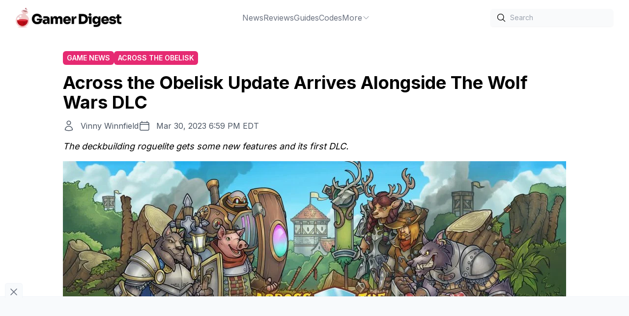

--- FILE ---
content_type: text/html;charset=UTF-8
request_url: https://gamerdigest.com/across-the-obelisk-update-1-1-patch-notes/
body_size: 7385
content:
<!DOCTYPE html>


<html lang="en">
    <head>
        <meta charset="UTF-8">
        <meta name="viewport" content="width=device-width">
        <link rel="icon" type="image/x-icon" href="/favicon.ico">
        <link rel="icon" href="/favicon-32x32.png" sizes="32x32">
        <link rel="icon" href="/favicon-192x192.png" sizes="192x192">
        <link rel="apple-touch-icon" href="/favicon-180x180.png">
        <link rel="preconnect" href="https://fonts.googleapis.com">
        <link rel="preconnect" href="https://fonts.gstatic.com" crossorigin>
        <meta name="msvalidate.01" content="9952447C18B7AFE167048403DF2937B1">
        <meta name="p:domain_verify" content="56479ff11eb2a9cea80608bd3d212f41">
        <title>Across the Obelisk Update Arrives Alongside The Wolf Wars DLC - Gamer Digest</title>
<meta name="description" content="The deckbuilding roguelite gets some new features and its first DLC." />
<link rel="canonical" href="https://gamerdigest.com/across-the-obelisk-update-1-1-patch-notes/" />
<meta property="og:locale" content="en_US" />
<meta property="og:type" content="article" />
<meta property="og:title" content="Across the Obelisk Update Arrives Alongside The Wolf Wars DLC" />
<meta property="og:description" content="The deckbuilding roguelite gets some new features and its first DLC." />
<meta property="og:url" content="https://gamerdigest.com/across-the-obelisk-update-1-1-patch-notes/" />
<meta property="og:site_name" content="Gamer Digest" />
<meta property="article:publisher" content="https://www.facebook.com/thegamerdigest" />
<meta property="article:published_time" content="2023-03-30T22:59:16+00:00" />
<meta property="article:modified_time" content="2023-03-30T22:59:17+00:00" />
<meta property="og:image" content="https://gamerdigest.com/wp-content/uploads/2023/03/Across-the-Obelisk-Update-Arrives-Alongside-The-Wolf-Wars-DLC.jpg" />
	<meta property="og:image:width" content="1920" />
	<meta property="og:image:height" content="1080" />
	<meta property="og:image:type" content="image/jpeg" />
<meta name="author" content="Vinny Winnfield" />
<meta name="twitter:card" content="summary_large_image" />
<meta name="twitter:creator" content="@VinnyWinnfield" />
<meta name="twitter:site" content="@gamer_digest" />
<meta name="twitter:label1" content="Written by" />
	<meta name="twitter:data1" content="Vinny Winnfield" />
	<meta name="twitter:label2" content="Est. reading time" />
	<meta name="twitter:data2" content="2 minutes" />
<script type="application/ld+json" class="yoast-schema-graph">{"@context":"https://schema.org","@graph":[{"@type":"Article","@id":"https://gamerdigest.com/across-the-obelisk-update-1-1-patch-notes/#article","isPartOf":{"@id":"https://gamerdigest.com/across-the-obelisk-update-1-1-patch-notes/"},"author":{"name":"Vinny Winnfield","@id":"https://gamerdigest.com/#/schema/person/8d83d03630e9d3daf26b8fe2ff06da39"},"headline":"Across the Obelisk Update Arrives Alongside The Wolf Wars DLC","datePublished":"2023-03-30T22:59:16+00:00","dateModified":"2023-03-30T22:59:17+00:00","mainEntityOfPage":{"@id":"https://gamerdigest.com/across-the-obelisk-update-1-1-patch-notes/"},"wordCount":373,"commentCount":0,"publisher":{"@id":"https://gamerdigest.com/#organization"},"image":{"@id":"https://gamerdigest.com/across-the-obelisk-update-1-1-patch-notes/#primaryimage"},"thumbnailUrl":"https://gamerdigest.com/wp-content/uploads/2023/03/Across-the-Obelisk-Update-Arrives-Alongside-The-Wolf-Wars-DLC.jpg","keywords":["Across the Obelisk"],"articleSection":["Game News"],"inLanguage":"en-US","potentialAction":[{"@type":"CommentAction","name":"Comment","target":["https://gamerdigest.com/across-the-obelisk-update-1-1-patch-notes/#respond"]}],"copyrightYear":"2023","copyrightHolder":{"@id":"https://gamerdigest.com/#organization"}},{"@type":"WebPage","@id":"https://gamerdigest.com/across-the-obelisk-update-1-1-patch-notes/","url":"https://gamerdigest.com/across-the-obelisk-update-1-1-patch-notes/","name":"Across the Obelisk Update Arrives Alongside The Wolf Wars DLC - Gamer Digest","isPartOf":{"@id":"https://gamerdigest.com/#website"},"primaryImageOfPage":{"@id":"https://gamerdigest.com/across-the-obelisk-update-1-1-patch-notes/#primaryimage"},"image":{"@id":"https://gamerdigest.com/across-the-obelisk-update-1-1-patch-notes/#primaryimage"},"thumbnailUrl":"https://gamerdigest.com/wp-content/uploads/2023/03/Across-the-Obelisk-Update-Arrives-Alongside-The-Wolf-Wars-DLC.jpg","datePublished":"2023-03-30T22:59:16+00:00","dateModified":"2023-03-30T22:59:17+00:00","description":"The deckbuilding roguelite gets some new features and its first DLC.","breadcrumb":{"@id":"https://gamerdigest.com/across-the-obelisk-update-1-1-patch-notes/#breadcrumb"},"inLanguage":"en-US","potentialAction":[{"@type":"ReadAction","target":["https://gamerdigest.com/across-the-obelisk-update-1-1-patch-notes/"]}]},{"@type":"ImageObject","inLanguage":"en-US","@id":"https://gamerdigest.com/across-the-obelisk-update-1-1-patch-notes/#primaryimage","url":"https://gamerdigest.com/wp-content/uploads/2023/03/Across-the-Obelisk-Update-Arrives-Alongside-The-Wolf-Wars-DLC.jpg","contentUrl":"https://gamerdigest.com/wp-content/uploads/2023/03/Across-the-Obelisk-Update-Arrives-Alongside-The-Wolf-Wars-DLC.jpg","width":1920,"height":1080,"caption":"Across the Obelisk Update Arrives Alongside The Wolf Wars DLC"},{"@type":"BreadcrumbList","@id":"https://gamerdigest.com/across-the-obelisk-update-1-1-patch-notes/#breadcrumb","itemListElement":[{"@type":"ListItem","position":1,"name":"Home","item":"https://gamerdigest.com/"},{"@type":"ListItem","position":2,"name":"Game News","item":"https://gamerdigest.com/category/news/"},{"@type":"ListItem","position":3,"name":"Across the Obelisk Update Arrives Alongside The Wolf Wars DLC"}]},{"@type":"WebSite","@id":"https://gamerdigest.com/#website","url":"https://gamerdigest.com/","name":"Gamer Digest","description":"Video game guides without the fluff","publisher":{"@id":"https://gamerdigest.com/#organization"},"potentialAction":[],"inLanguage":"en-US"},{"@type":"Organization","@id":"https://gamerdigest.com/#organization","name":"Gamer Digest","url":"https://gamerdigest.com/","logo":{"@type":"ImageObject","inLanguage":"en-US","@id":"https://gamerdigest.com/#/schema/logo/image/","url":"https://gamerdigest.com/wp-content/uploads/2022/04/gd1.png","contentUrl":"https://gamerdigest.com/wp-content/uploads/2022/04/gd1.png","width":1000,"height":186,"caption":"Gamer Digest"},"image":{"@id":"https://gamerdigest.com/#/schema/logo/image/"},"sameAs":["https://www.facebook.com/thegamerdigest","https://twitter.com/gamer_digest","https://www.youtube.com/@gamerdigest","https://instagram.com/gamerdigest","https://pinterest.com/gamerdigest"]},{"@type":"Person","@id":"https://gamerdigest.com/#/schema/person/8d83d03630e9d3daf26b8fe2ff06da39","name":"Vinny Winnfield","image":{"@type":"ImageObject","inLanguage":"en-US","@id":"https://gamerdigest.com/#/schema/person/image/","url":"https://gamerdigest.com/wp-content/uploads/2022/04/cropped-vinny-winnfield-avatar-96x96.png","contentUrl":"https://gamerdigest.com/wp-content/uploads/2022/04/cropped-vinny-winnfield-avatar-96x96.png","caption":"Vinny Winnfield"},"description":"Vinny is a senior guide writer for Gamer Digest with over five years of experience writing content for games like Diablo, World of Warcraft, Counter-Strike, and more.","sameAs":["https://twitter.com/VinnyWinnfield"],"url":"https://gamerdigest.com/author/vinny/"}]}</script>
         
          
        
        
        
    <link rel="stylesheet" href="/_astro/404.41664d29.css" />
<link rel="stylesheet" href="/_astro/404.5dedc0c3.css" /><script type="module" src="/_astro/hoisted.a384b314.js"></script></head>
    <body>
        <div class="wrapper">
            <header class="flex p-4 lg:px-8 justify-between items-center sticky top-0 bg-white z-10">
    <div class="flex items-center gap-10">
        <a href="/" class="block">
            <img class="h-10 w-auto" alt="Gamer Digest" width="323" height="60" src="/_image?f=webp&#38;w=323&#38;h=60&#38;href=%2F_astro%2Flogo.27c54e21.png" loading="eager" decoding="async">
        </a>
    </div>
    <ul class="hidden lg:flex gap-10 text-gray-500 hover:text-gray-900">
        <li class="group relative dropdown">
    <a class="flex gap-2 items-center justify-center" href="https://gamerdigest.com/category/news/">
        News 
        
    </a>
    
</li><li class="group relative dropdown">
    <a class="flex gap-2 items-center justify-center" href="https://gamerdigest.com/tag/reviews/">
        Reviews 
        
    </a>
    
</li><li class="group relative dropdown">
    <a class="flex gap-2 items-center justify-center" href="https://gamerdigest.com/category/game-guides/">
        Guides 
        
    </a>
    
</li><li class="group relative dropdown">
    <a class="flex gap-2 items-center justify-center" href="https://gamerdigest.com/category/codes/">
        Codes 
        
    </a>
    
</li><li class="group relative dropdown">
    <a class="flex gap-2 items-center justify-center" href="#">
        More 
        <span>
                <svg xmlns="http://www.w3.org/2000/svg" fill="none" viewBox="0 0 24 24" stroke-width="1.5" stroke="currentColor" class="w-4 h-4">
                    <path stroke-linecap="round" stroke-linejoin="round" d="M19.5 8.25l-7.5 7.5-7.5-7.5"></path>
                </svg>
            </span>
    </a>
    <div class="z-10 group-hover:block group-hover:animate-fade-in dropdown-menu absolute hidden pt-1 h-auto">
            <ul class="flex flex-col gap-1 top-0 bg-white shadow-md px-6 py-8">
                <li class="whitespace-nowrap"><a href="https://gamerdigest.com/category/lists/">Lists</a></li><li class="whitespace-nowrap"><a href="https://gamerdigest.com/about-us/">About</a></li><li class="whitespace-nowrap"><a href="https://gamerdigest.com/privacy-policy/">Privacy Policy</a></li><li class="whitespace-nowrap"><a href="https://gamerdigest.com/review-policy/">Review Policy</a></li>
            </ul>
        </div>
</li>
    </ul>
    <div class="hidden lg:flex items-center gap-6">
        <div>
            <div class="relative rounded-md shadow-sm">
                <div class="pointer-events-none absolute inset-y-0 left-0 flex items-center pl-3">
                    <svg xmlns="http://www.w3.org/2000/svg" fill="none" viewBox="0 0 24 24" stroke-width="1.5" stroke="currentColor" class="w-5 h-5">
                        <path stroke-linecap="round" stroke-linejoin="round" d="M21 21l-5.197-5.197m0 0A7.5 7.5 0 105.196 5.196a7.5 7.5 0 0010.607 10.607z"></path>
                    </svg>
                </div>
                <form action="/search">
                    <input type="text" name="s" id="search" class="block w-full transition-all bg-gray-50 rounded-md border-0 py-1.5 pl-10 text-gray-900 placeholder:text-gray-400 focus:ring-1 focus:ring-inset focus:ring-gray-600 sm:text-sm sm:leading-6" placeholder="Search">
                </form>
            </div>
        </div>
    </div>

    <div class="flex lg:hidden items-center">
        <div id="menu-btn">
    <svg id="menu-open" xmlns="http://www.w3.org/2000/svg" fill="none" viewBox="0 0 24 24" stroke-width="1.5" stroke="currentColor" class="w-6 h-6">
        <path stroke-linecap="round" stroke-linejoin="round" d="M3.75 5.25h16.5m-16.5 4.5h16.5m-16.5 4.5h16.5m-16.5 4.5h16.5"></path>
    </svg>
    <svg id="menu-close" xmlns="http://www.w3.org/2000/svg" fill="none" viewBox="0 0 24 24" stroke-width="1.5" stroke="currentColor" class="w-6 h-6 hidden">
        <path stroke-linecap="round" stroke-linejoin="round" d="M6 18L18 6M6 6l12 12"></path>
    </svg>
</div>
        <div id="mobile-nav" class="-translate-x-full fixed z-10 top-0 left-0 bg-white w-full h-full mt-24 p-4 ease-in-out transition-all duration-300">
    <ul class="flex flex-col lg:flex-row gap-2 lg:gap-10 text-gray-500 hover:text-gray-900">
        <li class="group relative dropdown">
    <a class="flex gap-2" href="https://gamerdigest.com/category/news/">
        News 
    </a>
    
</li><li class="group relative dropdown">
    <a class="flex gap-2" href="https://gamerdigest.com/tag/reviews/">
        Reviews 
    </a>
    
</li><li class="group relative dropdown">
    <a class="flex gap-2" href="https://gamerdigest.com/category/game-guides/">
        Guides 
    </a>
    
</li><li class="group relative dropdown">
    <a class="flex gap-2" href="https://gamerdigest.com/category/codes/">
        Codes 
    </a>
    
</li><li class="group relative dropdown">
    <a class="flex gap-2" href="#">
        More 
    </a>
    <ul class="mt-2 flex flex-col gap-2  bg-white">
                <li class="flex whitespace-nowrap items-center">
                        <svg xmlns="http://www.w3.org/2000/svg" fill="none" viewBox="0 0 24 24" stroke-width="1.5" stroke="currentColor" class="mr-2 w-4 h-4">
                            <path stroke-linecap="round" stroke-linejoin="round" d="M8.25 4.5l7.5 7.5-7.5 7.5"></path>
                        </svg>
                        <a href="https://gamerdigest.com/category/lists/">Lists</a>
                    </li><li class="flex whitespace-nowrap items-center">
                        <svg xmlns="http://www.w3.org/2000/svg" fill="none" viewBox="0 0 24 24" stroke-width="1.5" stroke="currentColor" class="mr-2 w-4 h-4">
                            <path stroke-linecap="round" stroke-linejoin="round" d="M8.25 4.5l7.5 7.5-7.5 7.5"></path>
                        </svg>
                        <a href="https://gamerdigest.com/about-us/">About</a>
                    </li><li class="flex whitespace-nowrap items-center">
                        <svg xmlns="http://www.w3.org/2000/svg" fill="none" viewBox="0 0 24 24" stroke-width="1.5" stroke="currentColor" class="mr-2 w-4 h-4">
                            <path stroke-linecap="round" stroke-linejoin="round" d="M8.25 4.5l7.5 7.5-7.5 7.5"></path>
                        </svg>
                        <a href="https://gamerdigest.com/privacy-policy/">Privacy Policy</a>
                    </li><li class="flex whitespace-nowrap items-center">
                        <svg xmlns="http://www.w3.org/2000/svg" fill="none" viewBox="0 0 24 24" stroke-width="1.5" stroke="currentColor" class="mr-2 w-4 h-4">
                            <path stroke-linecap="round" stroke-linejoin="round" d="M8.25 4.5l7.5 7.5-7.5 7.5"></path>
                        </svg>
                        <a href="https://gamerdigest.com/review-policy/">Review Policy</a>
                    </li>
            </ul>
</li>
    </ul>

    <div class="mt-8 flex items-center justify-between gap-6">
        <div>
            <div class="relative rounded-md shadow-sm">
                <div class="pointer-events-none absolute inset-y-0 left-0 flex items-center pl-3">
                    <svg xmlns="http://www.w3.org/2000/svg" fill="none" viewBox="0 0 24 24" stroke-width="1.5" stroke="currentColor" class="w-5 h-5">
                        <path stroke-linecap="round" stroke-linejoin="round" d="M21 21l-5.197-5.197m0 0A7.5 7.5 0 105.196 5.196a7.5 7.5 0 0010.607 10.607z"></path>
                    </svg>
                </div>
                <form action="/search">
                    <input type="text" name="s" id="search-mobile" class="block w-full transition-all bg-gray-50 rounded-md border-0 py-1.5 pl-10 text-gray-900 placeholder:text-gray-400 focus:ring-1 focus:ring-inset focus:ring-gray-600 sm:text-sm sm:leading-6" placeholder="Search">
                </form>
            </div>
        </div>
    </div>
</div>
    </div>
</header>
            <main>
                
            <section class="py-8 px-4 container mx-auto">
    <div class="meta mb-4 max-w-screen-lg mx-auto">
        <div class="flex gap-2 flex-wrap">
<a href="/category/news/" class="rounded-md bg-razzmatazz text-white inline-block py-1 px-2 uppercase text-xs lg:text-sm font-semibold">Game News</a>
<a href="/tag/across-the-obelisk/" class="rounded-md bg-razzmatazz text-white inline-block py-1 px-2 uppercase text-xs lg:text-sm font-semibold">Across the Obelisk</a>
</div>
        <h1 class="text-3xl lg:text-4xl font-bold text-black py-4">Across the Obelisk Update Arrives Alongside The Wolf Wars DLC</h1>
        <div class="flex flex-col lg:flex-row gap-2 lg:gap-5">
            <div class="flex text-gray-600">
    <svg xmlns="http://www.w3.org/2000/svg" fill="none" viewBox="0 0 24 24" stroke-width="1.5" stroke="currentColor" class="w-6 h-6 mr-3">
        <path stroke-linecap="round" stroke-linejoin="round" d="M15.75 6a3.75 3.75 0 11-7.5 0 3.75 3.75 0 017.5 0zM4.501 20.118a7.5 7.5 0 0114.998 0A17.933 17.933 0 0112 21.75c-2.676 0-5.216-.584-7.499-1.632z"></path>
      </svg>
    <a href="/author/vinny/">Vinny Winnfield</a>      
</div>
            <div class="flex text-gray-600">
    <svg xmlns="http://www.w3.org/2000/svg" fill="none" viewBox="0 0 24 24" stroke-width="1.5" stroke="currentColor" class="w-6 h-6 mr-3">
        <path stroke-linecap="round" stroke-linejoin="round" d="M6.75 3v2.25M17.25 3v2.25M3 18.75V7.5a2.25 2.25 0 012.25-2.25h13.5A2.25 2.25 0 0121 7.5v11.25m-18 0A2.25 2.25 0 005.25 21h13.5A2.25 2.25 0 0021 18.75m-18 0v-7.5A2.25 2.25 0 015.25 9h13.5A2.25 2.25 0 0121 11.25v7.5"></path>
    </svg>
    <time datetime="2023-03-30T18:59:16">Mar 30, 2023 6:59 PM EDT</time>
</div>

        </div>
        <div class="mt-4 italic text-lg">The deckbuilding roguelite gets some new features and its first DLC.</div>
        <div class="mt-4">
                <figure class="featured-image">
    <img width="1024px" height="500px" class="w-full object-cover max-h-[500px]" src="https://gamerdigest.com/wp-content/uploads/2023/03/Across-the-Obelisk-Update-Arrives-Alongside-The-Wolf-Wars-DLC-1024x576.jpg" alt="Across the Obelisk Update Arrives Alongside The Wolf Wars DLC">
    <figcaption class="wp-element-caption"><em>Image: Paradox Arc</em></figcaption>
</figure>
            </div>
    </div>
    <div class="flex max-w-screen-lg gap-8 mx-auto">
        <div>
            <article>
                <div class="content prose lg:prose-lg">    <p>Across the Obelisk just dropped a major update today alongside a new DLC called The Wolf Wars. Players that complete the Wolf Wars story will unlock Yogger, a new playable character with unique abilities. Let’s take a look at what’s new in the latest Across the Obelisk patch in update 1.1.</p>    <div id="video-ad" class="ad video in-content"></div><h2 class="wp-block-heading" id="h-across-the-obelisk-update-1-1-patch-notes">Across the Obelisk Update 1.1 Patch Notes</h2>    <p>Here’s what’s new in Across the Obelisk update 1.1:</p>    <ul> <li>The Black Forge &amp; Frozen Sewers</li>    <li>Combat Log</li>    <li>New Weekly Challenge Features</li>    <li>Obelisk Challenge Improvements</li>    <li>New Corruptions and Enemy Pets</li>    <li>Miscellaneous Changes</li> </ul>    <figure class="wp-block-embed is-type-video is-provider-youtube wp-block-embed-youtube wp-embed-aspect-16-9 wp-has-aspect-ratio"><div class="wp-block-embed__wrapper"> <iframe loading="lazy" title="Across The Obelisk: The Wolf Wars Announcement - Paradox Arc" width="500" height="281" src="https://www.youtube.com/embed/VjpOT3maWrU?feature=oembed" frameborder="0" allow="accelerometer; autoplay; clipboard-write; encrypted-media; gyroscope; picture-in-picture; web-share" allowfullscreen=""></iframe> </div></figure>    <p>The two new areas, The Black Forge and The Frozen Sewers, both contain unique lore, new events, items, enemies, and bosses. You can find the Black Forge on the Velkarath map in the raging volcano and the Frozen Sewers below the elven city on the Faeborg map.</p>    <p>A highly requested feature — the combat log — has also been implemented in update 1.1. Players can now take a look back at what happened during combat to see which cards were used.&nbsp;</p><div id="ad-in-content-0" data-ad-id="0" class="ad banner auto in-content"></div>    <p>The Weekly Challenge has also been improved with new features, and completing them will reward players with&nbsp;<em>exclusive cardbacks</em>&nbsp;that are not available elsewhere in the game. One cardback is available per week.</p>    <p>Obelisk Challenge also sees some improvement in this patch, with four new possible bosses that can appear as the final boss on the third floor, along with Archon Nihr. Players can now see the three bosses during the draft to help deckbuilding. Enemies and champions are also now visible on the map to help you decide your route.</p>    <p>Lastly, 15 new corruptions have been added to the game, some of which are exclusive to Weekly Challenges. Balance changes have also been made, such as the Upwind corruption now being more powerful. In addition, some of the new enemies from this patch have pets!</p>    <p>Aside from those major changes, there are a few general changes; most notably, the experience curve to level up heroes and obtain perks is now much faster. Various bugs and performance/stability issues have also been addressed.</p>    <p>Patch notes are available on the official&nbsp;<a target="_blank" href="https://steamcommunity.com/app/1385380/allnews/" rel="noreferrer noopener">Steam page</a>.&nbsp;</p><div id="ad-in-content-1" data-ad-id="1" class="ad banner auto in-content"></div> </div>
                <aside class="bg-zinc-50 mt-16 p-4">
    <div class="mb-4 font-bold text-xl">About the author</div>
    <div class="flex flex-col lg:flex-row gap-4 mb-4">
        <img src="https://gamerdigest.com/wp-content/uploads/2022/04/cropped-vinny-winnfield-avatar-96x96.png" alt="Vinny Winnfield" class="w-24 h-full mx-auto lg:mx-0">
        <div>
            <div class="font-bold text-lg">Vinny Winnfield</div>
            <p>Vinny is a senior guide writer for Gamer Digest with over five years of experience writing content for games like Diablo, World of Warcraft, Counter-Strike, and more.</p>
        </div>
    </div>
    <div class="text-right">
        <a href="/author/vinny/" class="text-indigo-600">More From Vinny Winnfield</a>
    </div>
</aside>
            </article>
            <div class="mt-16">
    <div class="mb-4 font-bold text-xl">More From Us</div>
    <div class="grid grid-cols-1 lg:grid-cols-2 gap-8">
        <div class="relative h-[300px]">
    <a href="/across-the-obelisk-wilbur-build-deck-perks/">
        <img loading="lazy" class="w-full h-full object-cover" src="https://gamerdigest.com/wp-content/uploads/2023/01/Across-the-Obelisk-Wilbur-Build-Deck-Perks-300x169.jpg" alt="Across the Obelisk Wilbur Build: Deck &#38; Perks">
        <div class="absolute top-0 w-full h-full bg-gradient-to-b from-transparent via-transparent to-black">
        </div>
    </a>
    <div class="absolute bottom-0 p-6">
        <a href="/tag/across-the-obelisk/" class="rounded-md bg-razzmatazz text-white inline-block py-1 px-2 uppercase text-xs font-semibold">Across the Obelisk</a>
        <a href="/across-the-obelisk-wilbur-build-deck-perks/" class="text-white font-bold text-lg mt-2.5 block">Across the Obelisk Wilbur Build: Deck &amp; Perks</a>
    </div>
</div><div class="relative h-[300px]">
    <a href="/across-the-obelisk-bree-build-deck-perks/">
        <img loading="lazy" class="w-full h-full object-cover" src="https://gamerdigest.com/wp-content/uploads/2023/01/Across-the-Obelisk-Bree-Build-Deck-Perks-300x169.jpg" alt="Across the Obelisk Bree Build: Deck &#38; Perks">
        <div class="absolute top-0 w-full h-full bg-gradient-to-b from-transparent via-transparent to-black">
        </div>
    </a>
    <div class="absolute bottom-0 p-6">
        <a href="/tag/across-the-obelisk/" class="rounded-md bg-razzmatazz text-white inline-block py-1 px-2 uppercase text-xs font-semibold">Across the Obelisk</a>
        <a href="/across-the-obelisk-bree-build-deck-perks/" class="text-white font-bold text-lg mt-2.5 block">Across the Obelisk Bree Build: Deck &amp; Perks</a>
    </div>
</div><div class="relative h-[300px]">
    <a href="/across-the-obelisk-unlock-sharpy/">
        <img loading="lazy" class="w-full h-full object-cover" src="https://gamerdigest.com/wp-content/uploads/2023/01/Across-the-Obelisk-How-to-Unlock-Sharpy-300x176.png" alt="Across the Obelisk: How to Unlock Sharpy">
        <div class="absolute top-0 w-full h-full bg-gradient-to-b from-transparent via-transparent to-black">
        </div>
    </a>
    <div class="absolute bottom-0 p-6">
        <a href="/tag/across-the-obelisk/" class="rounded-md bg-razzmatazz text-white inline-block py-1 px-2 uppercase text-xs font-semibold">Across the Obelisk</a>
        <a href="/across-the-obelisk-unlock-sharpy/" class="text-white font-bold text-lg mt-2.5 block">Across the Obelisk: How to Unlock Sharpy</a>
    </div>
</div><div class="relative h-[300px]">
    <a href="/across-the-obelisk-unlock-stormy/">
        <img loading="lazy" class="w-full h-full object-cover" src="https://gamerdigest.com/wp-content/uploads/2023/01/How-to-Unlock-Stormy-in-Across-the-Obelisk-300x182.png" alt="Across the Obelisk: How to Unlock Stormy">
        <div class="absolute top-0 w-full h-full bg-gradient-to-b from-transparent via-transparent to-black">
        </div>
    </a>
    <div class="absolute bottom-0 p-6">
        <a href="/tag/across-the-obelisk/" class="rounded-md bg-razzmatazz text-white inline-block py-1 px-2 uppercase text-xs font-semibold">Across the Obelisk</a>
        <a href="/across-the-obelisk-unlock-stormy/" class="text-white font-bold text-lg mt-2.5 block">Across the Obelisk: How to Unlock Stormy</a>
    </div>
</div>
    </div>
</div>
        </div>
        <aside class="hidden flex-[0_0_300px] lg:block">
            <div class="h-full">
    <div id="sidebar-right-1" class="ad sidebar"></div>
    <div id="sidebar-right-2" class="ad sidebar mt-24 sticky top-[80px]"></div>
</div>
        </aside>
    </div>
</section>

<script async src="/scripts/toc.min.js"></script>
        
            </main>
            <script>window.dataLayer = window.dataLayer || [];window.dataLayer.push({"event":"wp_data","post_type":"post","author":"Vinny Winnfield","categories":["Game News"],"tags":["Across the Obelisk"],"is_single":true});</script>
            <footer class="px-4 pt-24 pb-32 flex flex-col gap-9 items-center">
    <ul class="flex flex-wrap gap-x-10 gap-y-2 justify-center text-gray-500">
        <li><a href="https://gamerdigest.com">Home</a></li><li><a href="https://gamerdigest.com/about-us/">About Us</a></li><li><a href="https://gamerdigest.com/contact-us/">Contact Us</a></li><li><a href="https://gamerdigest.com/accessibility/">Accessibility</a></li><li><a href="https://gamerdigest.com/terms-of-use/">Terms of Use</a></li><li><a href="https://gamerdigest.com/privacy-policy/">Privacy Policy</a></li><li><a href="https://gamerdigest.com/editorial-policy/">Editorial Policy</a></li>
    </ul>
    <div class="socials flex gap-7 items-center">
        <a href="https://www.facebook.com/thegamerdigest" target="_blank" aria-label="Facebook" rel="me" class="fill-gray-400 hover:fill-gray-500">
            <svg class="w-6 h-6" role="img" viewBox="0 0 24 24" xmlns="http://www.w3.org/2000/svg"><title>Facebook</title><path d="M24 12.073c0-6.627-5.373-12-12-12s-12 5.373-12 12c0 5.99 4.388 10.954 10.125 11.854v-8.385H7.078v-3.47h3.047V9.43c0-3.007 1.792-4.669 4.533-4.669 1.312 0 2.686.235 2.686.235v2.953H15.83c-1.491 0-1.956.925-1.956 1.874v2.25h3.328l-.532 3.47h-2.796v8.385C19.612 23.027 24 18.062 24 12.073z"></path></svg>
        </a>
        <a href="https://instagram.com/gamerdigest" target="_blank" aria-label="Instagram" rel="me" class="fill-gray-400 hover:fill-gray-500">
            <svg class="w-6 h-6" role="img" viewBox="0 0 24 24" xmlns="http://www.w3.org/2000/svg"><title>Instagram</title><path d="M12 0C8.74 0 8.333.015 7.053.072 5.775.132 4.905.333 4.14.63c-.789.306-1.459.717-2.126 1.384S.935 3.35.63 4.14C.333 4.905.131 5.775.072 7.053.012 8.333 0 8.74 0 12s.015 3.667.072 4.947c.06 1.277.261 2.148.558 2.913.306.788.717 1.459 1.384 2.126.667.666 1.336 1.079 2.126 1.384.766.296 1.636.499 2.913.558C8.333 23.988 8.74 24 12 24s3.667-.015 4.947-.072c1.277-.06 2.148-.262 2.913-.558.788-.306 1.459-.718 2.126-1.384.666-.667 1.079-1.335 1.384-2.126.296-.765.499-1.636.558-2.913.06-1.28.072-1.687.072-4.947s-.015-3.667-.072-4.947c-.06-1.277-.262-2.149-.558-2.913-.306-.789-.718-1.459-1.384-2.126C21.319 1.347 20.651.935 19.86.63c-.765-.297-1.636-.499-2.913-.558C15.667.012 15.26 0 12 0zm0 2.16c3.203 0 3.585.016 4.85.071 1.17.055 1.805.249 2.227.415.562.217.96.477 1.382.896.419.42.679.819.896 1.381.164.422.36 1.057.413 2.227.057 1.266.07 1.646.07 4.85s-.015 3.585-.074 4.85c-.061 1.17-.256 1.805-.421 2.227-.224.562-.479.96-.899 1.382-.419.419-.824.679-1.38.896-.42.164-1.065.36-2.235.413-1.274.057-1.649.07-4.859.07-3.211 0-3.586-.015-4.859-.074-1.171-.061-1.816-.256-2.236-.421-.569-.224-.96-.479-1.379-.899-.421-.419-.69-.824-.9-1.38-.165-.42-.359-1.065-.42-2.235-.045-1.26-.061-1.649-.061-4.844 0-3.196.016-3.586.061-4.861.061-1.17.255-1.814.42-2.234.21-.57.479-.96.9-1.381.419-.419.81-.689 1.379-.898.42-.166 1.051-.361 2.221-.421 1.275-.045 1.65-.06 4.859-.06l.045.03zm0 3.678c-3.405 0-6.162 2.76-6.162 6.162 0 3.405 2.76 6.162 6.162 6.162 3.405 0 6.162-2.76 6.162-6.162 0-3.405-2.76-6.162-6.162-6.162zM12 16c-2.21 0-4-1.79-4-4s1.79-4 4-4 4 1.79 4 4-1.79 4-4 4zm7.846-10.405c0 .795-.646 1.44-1.44 1.44-.795 0-1.44-.646-1.44-1.44 0-.794.646-1.439 1.44-1.439.793-.001 1.44.645 1.44 1.439z"></path></svg>
        </a>
        <a href="https://twitter.com/gamer_digest" target="_blank" aria-label="Twitter" rel="me" class="fill-gray-400 hover:fill-gray-500">
            <svg class="w-6 h-6" role="img" viewBox="0 0 24 24" xmlns="http://www.w3.org/2000/svg"><title>Twitter</title><path d="M23.953 4.57a10 10 0 01-2.825.775 4.958 4.958 0 002.163-2.723c-.951.555-2.005.959-3.127 1.184a4.92 4.92 0 00-8.384 4.482C7.69 8.095 4.067 6.13 1.64 3.162a4.822 4.822 0 00-.666 2.475c0 1.71.87 3.213 2.188 4.096a4.904 4.904 0 01-2.228-.616v.06a4.923 4.923 0 003.946 4.827 4.996 4.996 0 01-2.212.085 4.936 4.936 0 004.604 3.417 9.867 9.867 0 01-6.102 2.105c-.39 0-.779-.023-1.17-.067a13.995 13.995 0 007.557 2.209c9.053 0 13.998-7.496 13.998-13.985 0-.21 0-.42-.015-.63A9.935 9.935 0 0024 4.59z"></path></svg>
        </a>
        <a href="https://www.youtube.com/@gamerdigest" target="_blank" aria-label="YouTube" rel="me" class="fill-gray-400 hover:fill-gray-500">
            <svg class="w-6 h-6" role="img" viewBox="0 0 24 24" xmlns="http://www.w3.org/2000/svg"><title>YouTube</title><path d="M23.498 6.186a3.016 3.016 0 0 0-2.122-2.136C19.505 3.545 12 3.545 12 3.545s-7.505 0-9.377.505A3.017 3.017 0 0 0 .502 6.186C0 8.07 0 12 0 12s0 3.93.502 5.814a3.016 3.016 0 0 0 2.122 2.136c1.871.505 9.376.505 9.376.505s7.505 0 9.377-.505a3.015 3.015 0 0 0 2.122-2.136C24 15.93 24 12 24 12s0-3.93-.502-5.814zM9.545 15.568V8.432L15.818 12l-6.273 3.568z"></path></svg>
        </a>
    </div>
    <div class="text-gray-400">
        © 2026 Gamer Digest. All rights reserved.
    </div>
</footer>
        </div>
    <script async src="/scripts/basicLightbox.min.js"></script>
</body></html>

--- FILE ---
content_type: text/html; charset=utf-8
request_url: https://www.google.com/recaptcha/api2/aframe
body_size: 267
content:
<!DOCTYPE HTML><html><head><meta http-equiv="content-type" content="text/html; charset=UTF-8"></head><body><script nonce="maRCIjNXv_z1_iHxncR-nw">/** Anti-fraud and anti-abuse applications only. See google.com/recaptcha */ try{var clients={'sodar':'https://pagead2.googlesyndication.com/pagead/sodar?'};window.addEventListener("message",function(a){try{if(a.source===window.parent){var b=JSON.parse(a.data);var c=clients[b['id']];if(c){var d=document.createElement('img');d.src=c+b['params']+'&rc='+(localStorage.getItem("rc::a")?sessionStorage.getItem("rc::b"):"");window.document.body.appendChild(d);sessionStorage.setItem("rc::e",parseInt(sessionStorage.getItem("rc::e")||0)+1);localStorage.setItem("rc::h",'1769810228014');}}}catch(b){}});window.parent.postMessage("_grecaptcha_ready", "*");}catch(b){}</script></body></html>